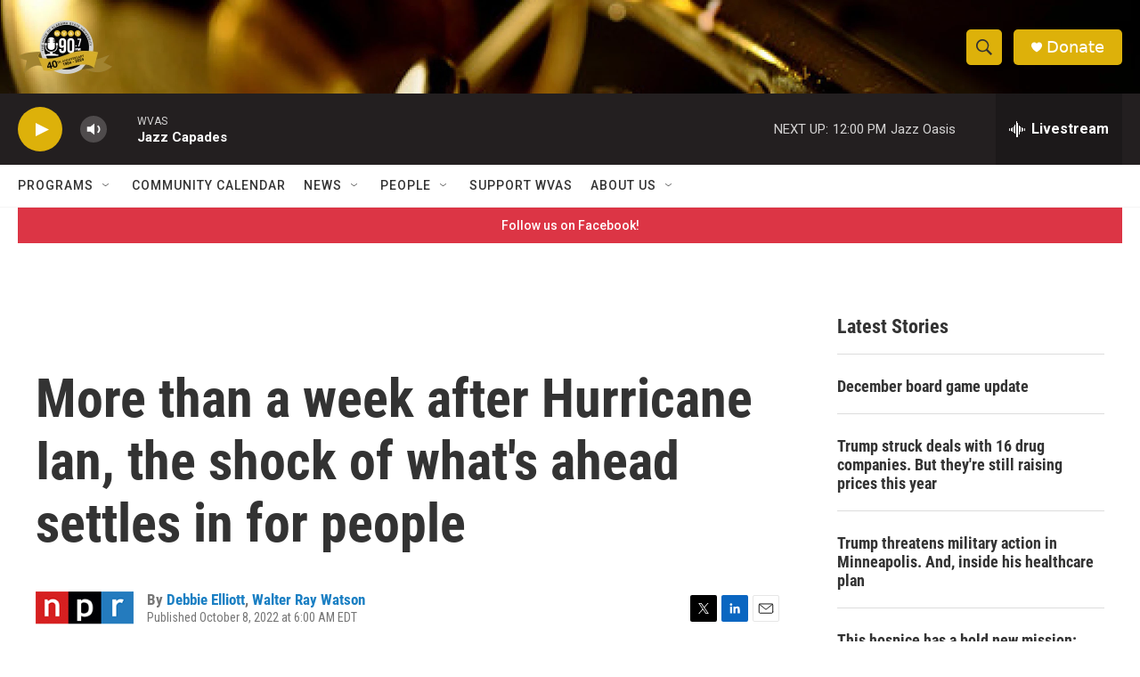

--- FILE ---
content_type: text/html; charset=utf-8
request_url: https://www.google.com/recaptcha/api2/aframe
body_size: 267
content:
<!DOCTYPE HTML><html><head><meta http-equiv="content-type" content="text/html; charset=UTF-8"></head><body><script nonce="Y1poq6V-JoO4DnPhT_YJfg">/** Anti-fraud and anti-abuse applications only. See google.com/recaptcha */ try{var clients={'sodar':'https://pagead2.googlesyndication.com/pagead/sodar?'};window.addEventListener("message",function(a){try{if(a.source===window.parent){var b=JSON.parse(a.data);var c=clients[b['id']];if(c){var d=document.createElement('img');d.src=c+b['params']+'&rc='+(localStorage.getItem("rc::a")?sessionStorage.getItem("rc::b"):"");window.document.body.appendChild(d);sessionStorage.setItem("rc::e",parseInt(sessionStorage.getItem("rc::e")||0)+1);localStorage.setItem("rc::h",'1768583400190');}}}catch(b){}});window.parent.postMessage("_grecaptcha_ready", "*");}catch(b){}</script></body></html>